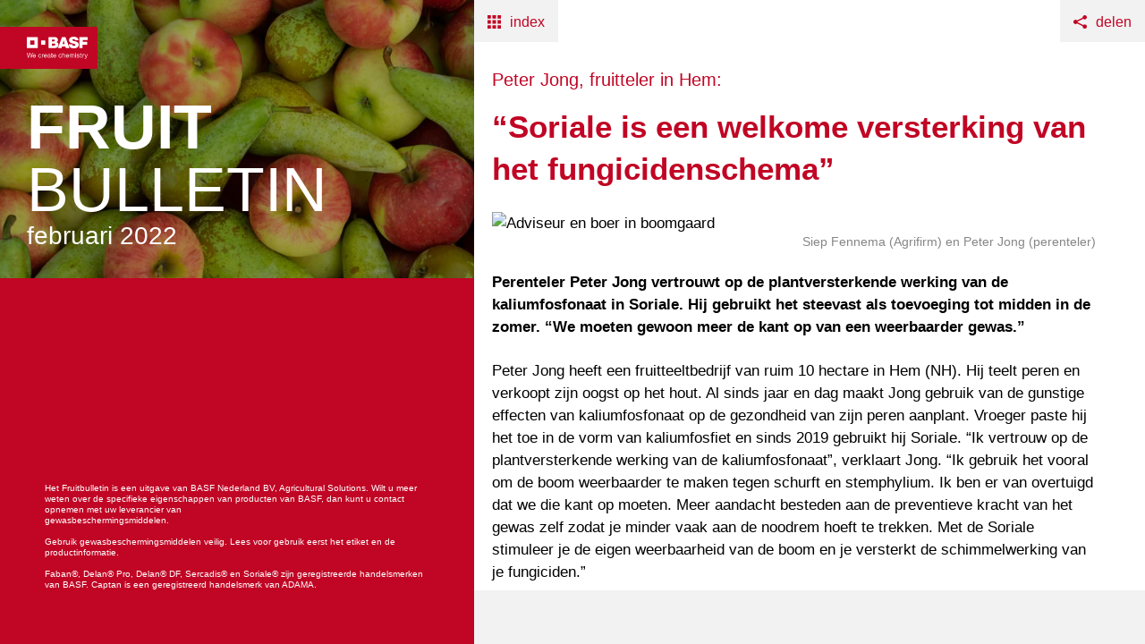

--- FILE ---
content_type: text/html; charset=UTF-8
request_url: https://basfbulletins.nl/bulletin/fruitbulletin-februari-2022/soriale-is-een-welkome-versterking-van-het-fungicidenschema
body_size: 8994
content:
<!doctype html>
<html lang="nl">
    <head>
        <meta charset="utf-8">
        <meta http-equiv="X-UA-Compatible" content="IE=edge">
        <meta name="viewport" content="width=device-width, initial-scale=1">
        <title>“Soriale is een welkome versterking van het fungicidenschema” | BASF Fruitbulletin februari 2022</title>
        <link rel="stylesheet" href="/css/site.css?id=14c7918e6facb361e71f6f4cd927afe9" media="screen">
        <link rel="stylesheet" href="/css/print.css?id=f2d69c81757656dd8aa47ae778eda68c" media="print">
        





<meta property="og:site_name" content="BASF bulletins">
<meta property="og:type" content="website">
<meta property="og:locale" content="nl_NL">


    <meta property="og:title" content="&ldquo;Soriale is een welkome versterking van het fungicidenschema&rdquo;">



    <meta property="og:description" content="Perenteler Peter Jong vertrouwt op de plantversterkende werking van de kaliumfosfonaat in Soriale. Hij gebruikt het steevast als toevoeging tot midden in de zomer. &ldquo;We moeten gewoon meer de kant op van een weerbaarder gewas.&rdquo;">




        <script src="https://cdn-eu.usefathom.com/script.js" data-site="OKZKEHGD" defer></script>
    </head>
    <body>
        <div>
            
<div class="bulletin" style="--bulletin-color: #C10524">
    <aside class="bulletin__sidebar" style="--bulletin-color: #C10524">
    <header>
        <div class="publicationteaser publicationteaser--bulletins" style="--bulletin-color: #C10524;">
    <div class="publicationteaser__content">
        <a href="/bulletin/fruitbulletin-februari-2022" class="publicationteaser__link">
            <div class="publicationteaser__logo__wrapper">
                <div class="publicationteaser__logo__placeholder">
                    <svg xmlns="http://www.w3.org/2000/svg" width="135" height="48.771" viewBox="0 0 135 48.771"><g transform="translate(-22.502 -21.765)"><path d="M35.437,59.595H59.62V35.4H35.437Zm16.742-7.444h-9.3v-9.3h9.3Z" transform="translate(-12.935 -12.915)" fill="#fff"/><rect width="9.301" height="9.304" transform="translate(54.126 29.932)" fill="#fff"/><path d="M111.6,35.4h13.473c4.946,0,7.2,3.3,7.2,6.313,0,2.171-.834,3.574-3.074,4.877,2.824,1.044,4.36,2.928,4.36,5.834,0,3.475-2.523,7.164-8.473,7.164h-13.5Zm7.357,18.727h4.876a2.338,2.338,0,0,0,2.518-2.341,2.1,2.1,0,0,0-2.271-2h-5.123Zm.018-9.2h3.918c1.791,0,2.505-.834,2.505-2.058a1.8,1.8,0,0,0-1.991-1.862h-4.432Z" transform="translate(-40.732 -12.915)" fill="#fff"/><path d="M153.145,35.4h7.79l8.872,24.16h-8l-1.171-3.618h-7.464l-.992,3.6h-7.936Zm3.578,7.17-2.055,8.068h4.4Z" transform="translate(-52.651 -12.915)" fill="#fff"/><path d="M196.036,42.173h7.428c0-4.1-3.085-7.909-10.406-7.909-8.031,0-10.518,4.434-10.518,7.678,0,5.232,6.4,6.623,6.6,6.686.956.3,4.929,1.366,5.921,1.721a2.256,2.256,0,0,1,1.681,1.915c0,1.412-1.681,2.09-3.082,2.09-.9,0-3.92-.3-3.92-3.5h-7.675c0,4.255,2.926,9.015,11.134,9.015,9.059,0,10.954-5.406,10.954-8.279a6.663,6.663,0,0,0-4.395-6.186c-1.843-.745-4.9-1.4-6.434-1.847-.774-.227-3.353-.749-3.353-2.323,0-2.016,3.324-1.756,2.838-1.756,1.5,0,3.228.845,3.228,2.7" transform="translate(-66.454 -12.499)" fill="#fff"/><path d="M218.815,35.4h18.541v6.384H226.224v4.256h9.927v6.1h-9.962v7.448h-7.41Z" transform="translate(-79.855 -12.912)" fill="#fff"/><path d="M45.1,98.592l-.008-.03-2.318-8.716H41.316l-2.354,8.746H38.87l-.007-.031-2.054-8.714H35.465l2.673,10.431h1.394l2.429-8.833h.091l.008.03,2.391,8.8h1.4l2.79-10.431H47.322l-2.134,8.746Z" transform="translate(-12.945 -32.775)" fill="#fff"/><path d="M62.325,95.6a3.321,3.321,0,0,0-1.062-1.054,3.1,3.1,0,0,0-1.664-.414,3.447,3.447,0,0,0-1.419.292,3.365,3.365,0,0,0-1.119.815,3.777,3.777,0,0,0-.736,1.238,4.566,4.566,0,0,0-.263,1.576,6.128,6.128,0,0,0,.255,1.593A3.479,3.479,0,0,0,57,100.9a3.069,3.069,0,0,0,1.112.814,3.886,3.886,0,0,0,1.565.293,3.438,3.438,0,0,0,2.125-.641,3,3,0,0,0,1.078-1.857H61.722a1.82,1.82,0,0,1-.678,1.112,2.215,2.215,0,0,1-1.327.375,2.637,2.637,0,0,1-1.091-.208,2.165,2.165,0,0,1-.765-.564,2.194,2.194,0,0,1-.434-.809,3.089,3.089,0,0,1-.121-.961v-.04H63A6.083,6.083,0,0,0,62.88,97a4.211,4.211,0,0,0-.554-1.4M57.3,97.388l0-.043A2.706,2.706,0,0,1,57.5,96.5a2.276,2.276,0,0,1,.451-.7,2.052,2.052,0,0,1,.682-.472,2.219,2.219,0,0,1,.892-.173,2.18,2.18,0,0,1,.876.173,2.212,2.212,0,0,1,.69.464,2.163,2.163,0,0,1,.464.7,2.635,2.635,0,0,1,.2.852l0,.043Z" transform="translate(-20.463 -34.339)" fill="#fff"/><path d="M78.818,100.995a2.117,2.117,0,0,1-1.036-.24,2.034,2.034,0,0,1-.7-.637,2.843,2.843,0,0,1-.4-.9,4.317,4.317,0,0,1-.126-1.04,5.308,5.308,0,0,1,.118-1.121,2.869,2.869,0,0,1,.4-.964,2.07,2.07,0,0,1,.742-.675,2.391,2.391,0,0,1,1.153-.255,1.788,1.788,0,0,1,1.917,1.517H82.1a2.934,2.934,0,0,0-.343-1.11,2.569,2.569,0,0,0-.7-.8,2.949,2.949,0,0,0-.987-.473,4.582,4.582,0,0,0-1.2-.154,3.645,3.645,0,0,0-1.557.314,3.121,3.121,0,0,0-1.111.858,3.687,3.687,0,0,0-.664,1.281,5.61,5.61,0,0,0-.218,1.587,5.089,5.089,0,0,0,.226,1.556,3.394,3.394,0,0,0,.67,1.215,2.951,2.951,0,0,0,1.1.785,3.934,3.934,0,0,0,1.522.276,3.282,3.282,0,0,0,2.276-.755,3.455,3.455,0,0,0,1.033-2.108h-1.2A2.234,2.234,0,0,1,80.3,100.5a2.1,2.1,0,0,1-1.477.5" transform="translate(-27.489 -34.339)" fill="#fff"/><path d="M90.773,94.54a3.444,3.444,0,0,0-1.158,1.353l-.011.022h-.041v-1.6h-1.1v7.53h1.171V98.5a5.3,5.3,0,0,1,.147-1.313,2.545,2.545,0,0,1,.479-.979,2.064,2.064,0,0,1,.87-.617,3.592,3.592,0,0,1,1.255-.21V94.133H92.3a2.714,2.714,0,0,0-1.531.408" transform="translate(-32.29 -34.339)" fill="#fff"/><path d="M101.112,95.6a3.321,3.321,0,0,0-1.062-1.054,3.1,3.1,0,0,0-1.664-.414,3.447,3.447,0,0,0-1.419.292,3.365,3.365,0,0,0-1.119.815,3.776,3.776,0,0,0-.735,1.238,4.551,4.551,0,0,0-.263,1.576,6.129,6.129,0,0,0,.255,1.593,3.49,3.49,0,0,0,.678,1.251,3.063,3.063,0,0,0,1.112.814,3.881,3.881,0,0,0,1.565.293,3.438,3.438,0,0,0,2.125-.641,3,3,0,0,0,1.079-1.857h-1.155a1.819,1.819,0,0,1-.678,1.112,2.215,2.215,0,0,1-1.327.375,2.639,2.639,0,0,1-1.091-.208,2.162,2.162,0,0,1-.764-.564,2.2,2.2,0,0,1-.435-.809,3.069,3.069,0,0,1-.12-.961v-.04h5.7A6.081,6.081,0,0,0,101.667,97a4.226,4.226,0,0,0-.555-1.4m-5.021,1.786,0-.043a2.67,2.67,0,0,1,.195-.844,2.263,2.263,0,0,1,.45-.7,2.055,2.055,0,0,1,.683-.472,2.214,2.214,0,0,1,.891-.173,2.175,2.175,0,0,1,.876.173,2.212,2.212,0,0,1,.69.464,2.175,2.175,0,0,1,.465.7,2.65,2.65,0,0,1,.2.852l0,.043Z" transform="translate(-34.62 -34.339)" fill="#fff"/><path d="M114.089,100.759a2.973,2.973,0,0,1-.051-.656V96.187a2.019,2.019,0,0,0-.246-1.055,1.722,1.722,0,0,0-.647-.626,2.672,2.672,0,0,0-.906-.3,6.151,6.151,0,0,0-2.216.058,2.933,2.933,0,0,0-1,.429,2.206,2.206,0,0,0-.694.772,2.653,2.653,0,0,0-.286,1.134h1.17a1.309,1.309,0,0,1,.592-1.136,2.718,2.718,0,0,1,1.344-.306,4.136,4.136,0,0,1,.6.044,1.661,1.661,0,0,1,.559.181,1.1,1.1,0,0,1,.411.4,1.3,1.3,0,0,1,.161.685.721.721,0,0,1-.22.567,1.386,1.386,0,0,1-.576.288,5.467,5.467,0,0,1-.822.151c-.3.032-.632.084-.975.152-.321.058-.638.133-.946.221a2.581,2.581,0,0,0-.812.384,1.9,1.9,0,0,0-.57.656,2.209,2.209,0,0,0-.217,1.041,2.186,2.186,0,0,0,.195.963,1.755,1.755,0,0,0,.533.646,2.163,2.163,0,0,0,.787.362,4.068,4.068,0,0,0,.961.108,3.956,3.956,0,0,0,1.465-.267,2.991,2.991,0,0,0,1.183-.878l.07-.087v.112a1.152,1.152,0,0,0,.274.861,1.038,1.038,0,0,0,.745.26,1.784,1.784,0,0,0,.859-.173v-.893a1.189,1.189,0,0,1-.343.058c-.218,0-.347-.078-.386-.237m-1.223-1.523a1.472,1.472,0,0,1-.135.582,1.748,1.748,0,0,1-.422.573,2.276,2.276,0,0,1-.733.434A3.047,3.047,0,0,1,110.5,101a2.593,2.593,0,0,1-.56-.059,1.377,1.377,0,0,1-.485-.2,1.029,1.029,0,0,1-.467-.9,1.216,1.216,0,0,1,.222-.767,1.409,1.409,0,0,1,.568-.431,3.1,3.1,0,0,1,.775-.217c.269-.043.554-.081.847-.118s.549-.079.8-.131a1.552,1.552,0,0,0,.6-.25l.064-.05Z" transform="translate(-39.327 -34.34)" fill="#fff"/><path d="M133.461,95.6a3.317,3.317,0,0,0-1.062-1.054,3.1,3.1,0,0,0-1.664-.414,3.445,3.445,0,0,0-1.419.292,3.354,3.354,0,0,0-1.12.815,3.765,3.765,0,0,0-.735,1.238,4.581,4.581,0,0,0-.262,1.576,6.084,6.084,0,0,0,.255,1.593,3.472,3.472,0,0,0,.677,1.251,3.1,3.1,0,0,0,1.112.814,3.886,3.886,0,0,0,1.565.293,3.433,3.433,0,0,0,2.124-.641,3,3,0,0,0,1.079-1.857h-1.154a1.821,1.821,0,0,1-.679,1.112,2.211,2.211,0,0,1-1.326.375,2.644,2.644,0,0,1-1.092-.208,2.162,2.162,0,0,1-.764-.564,2.193,2.193,0,0,1-.435-.809,3.075,3.075,0,0,1-.119-.961v-.04h5.7A6.085,6.085,0,0,0,134.014,97a4.233,4.233,0,0,0-.553-1.4m-4.995,1.786,0-.043a2.6,2.6,0,0,1,.195-.844,2.215,2.215,0,0,1,.449-.7,2.062,2.062,0,0,1,.683-.472,2.221,2.221,0,0,1,.892-.173,2.165,2.165,0,0,1,2.031,1.335,2.63,2.63,0,0,1,.2.852l0,.043Z" transform="translate(-46.428 -34.339)" fill="#fff"/><path d="M149.98,100.995a2.112,2.112,0,0,1-1.035-.24,2.038,2.038,0,0,1-.7-.637,2.819,2.819,0,0,1-.4-.9,4.3,4.3,0,0,1-.126-1.04,5.244,5.244,0,0,1,.119-1.121,2.852,2.852,0,0,1,.395-.963,2.089,2.089,0,0,1,.743-.676,2.387,2.387,0,0,1,1.153-.255,1.788,1.788,0,0,1,1.916,1.517h1.218a2.971,2.971,0,0,0-.344-1.111,2.573,2.573,0,0,0-.7-.8,2.987,2.987,0,0,0-.988-.473,4.59,4.59,0,0,0-1.2-.154,3.643,3.643,0,0,0-1.557.314,3.11,3.11,0,0,0-1.111.858,3.687,3.687,0,0,0-.664,1.281,5.643,5.643,0,0,0-.218,1.587,5.1,5.1,0,0,0,.226,1.556,3.4,3.4,0,0,0,.669,1.215,2.966,2.966,0,0,0,1.1.785,3.944,3.944,0,0,0,1.521.276,3.281,3.281,0,0,0,2.278-.755,3.447,3.447,0,0,0,1.031-2.108h-1.2a2.221,2.221,0,0,1-.649,1.357,2.093,2.093,0,0,1-1.477.5" transform="translate(-53.463 -34.339)" fill="#fff"/><path d="M165.348,93.338a2.012,2.012,0,0,0-.794-.564,3.285,3.285,0,0,0-1.236-.2,3.5,3.5,0,0,0-.692.074,3.02,3.02,0,0,0-.683.226,2.3,2.3,0,0,0-.585.391,1.713,1.713,0,0,0-.444.582l-.01.025h-.056v-4.02h-1.171v10.431h1.171V96.021a3.143,3.143,0,0,1,.142-.963,2.217,2.217,0,0,1,.428-.772,1.915,1.915,0,0,1,.713-.512,2.6,2.6,0,0,1,1.009-.179,1.581,1.581,0,0,1,1.162.424,1.555,1.555,0,0,1,.423,1.148v5.112H165.9V95.314a4.7,4.7,0,0,0-.124-1.117,2.091,2.091,0,0,0-.426-.859" transform="translate(-58.283 -32.776)" fill="#fff"/><path d="M178.24,95.6a3.307,3.307,0,0,0-1.061-1.054,3.107,3.107,0,0,0-1.664-.414,3.45,3.45,0,0,0-1.419.292,3.365,3.365,0,0,0-1.12.815,3.8,3.8,0,0,0-.735,1.238,4.564,4.564,0,0,0-.262,1.576,6.107,6.107,0,0,0,.255,1.593,3.481,3.481,0,0,0,.678,1.251,3.081,3.081,0,0,0,1.111.814,3.888,3.888,0,0,0,1.565.293,3.439,3.439,0,0,0,2.125-.641,3,3,0,0,0,1.078-1.857h-1.154a1.814,1.814,0,0,1-.678,1.112,2.214,2.214,0,0,1-1.326.375,2.642,2.642,0,0,1-1.092-.208,2.134,2.134,0,0,1-1.2-1.373,3.033,3.033,0,0,1-.119-.961v-.04h5.7A6.042,6.042,0,0,0,178.793,97a4.233,4.233,0,0,0-.553-1.4m-5.021,1.786,0-.043a2.654,2.654,0,0,1,.194-.844,2.24,2.24,0,0,1,.45-.7,2.065,2.065,0,0,1,.683-.472,2.2,2.2,0,0,1,.891-.173,2.168,2.168,0,0,1,.876.173,2.156,2.156,0,0,1,1.156,1.161,2.668,2.668,0,0,1,.2.852l0,.043Z" transform="translate(-62.772 -34.339)" fill="#fff"/><path d="M195.185,94.642a2.118,2.118,0,0,0-.78-.384,4.006,4.006,0,0,0-1.027-.124,2.825,2.825,0,0,0-1.357.334,2.645,2.645,0,0,0-.993.942l-.046.074-.027-.081a1.618,1.618,0,0,0-.789-.978,2.745,2.745,0,0,0-1.263-.29,2.813,2.813,0,0,0-2.468,1.278l-.012.018h-.046V94.311h-1.1v7.531h1.172v-4.7a1.845,1.845,0,0,1,.112-.563,2.193,2.193,0,0,1,.359-.653,2.152,2.152,0,0,1,.646-.541,1.909,1.909,0,0,1,.954-.226,1.72,1.72,0,0,1,.716.13,1.086,1.086,0,0,1,.45.367,1.469,1.469,0,0,1,.234.551,3.287,3.287,0,0,1,.067.686v4.95h1.172v-4.7A1.954,1.954,0,0,1,191.7,95.7a2.016,2.016,0,0,1,1.487-.542,1.855,1.855,0,0,1,.759.135,1.152,1.152,0,0,1,.465.375,1.409,1.409,0,0,1,.227.553,3.6,3.6,0,0,1,.06.67v4.95h1.171V96.3a2.481,2.481,0,0,0-.181-.993,1.751,1.751,0,0,0-.5-.668" transform="translate(-67.627 -34.339)" fill="#fff"/><path d="M206.353,91.3h-1.17V89.847h1.17Zm0,1.45h-1.17v7.53h1.17Z" transform="translate(-74.892 -32.776)" fill="#fff"/><path d="M214.971,101.51a2.218,2.218,0,0,0,.737-.724,2.09,2.09,0,0,0,.281-1.127,1.77,1.77,0,0,0-.208-.891,1.863,1.863,0,0,0-.549-.6,2.937,2.937,0,0,0-.784-.386,8.909,8.909,0,0,0-.916-.249c-.295-.069-.588-.135-.883-.2a5.287,5.287,0,0,1-.8-.237,1.912,1.912,0,0,1-.593-.361.748.748,0,0,1-.241-.568.788.788,0,0,1,.156-.5,1.074,1.074,0,0,1,.4-.3,1.936,1.936,0,0,1,.533-.158,3.192,3.192,0,0,1,1.192.024,1.911,1.911,0,0,1,.563.216,1.3,1.3,0,0,1,.426.4,1.333,1.333,0,0,1,.195.595h1.17a2.713,2.713,0,0,0-.286-1.1,1.945,1.945,0,0,0-.655-.72,2.721,2.721,0,0,0-.951-.379,6.061,6.061,0,0,0-1.184-.11,4.216,4.216,0,0,0-1,.124,3.046,3.046,0,0,0-.9.379,2.107,2.107,0,0,0-.65.657,1.789,1.789,0,0,0-.251.965,1.627,1.627,0,0,0,.358,1.121,2.408,2.408,0,0,0,.906.631,6.188,6.188,0,0,0,1.192.351c.427.082.831.176,1.2.28a3.129,3.129,0,0,1,.932.41.875.875,0,0,1,.385.769.963.963,0,0,1-.185.607,1.147,1.147,0,0,1-.464.358,2.32,2.32,0,0,1-.606.165,4.069,4.069,0,0,1-1.375-.03,2.127,2.127,0,0,1-.66-.248,1.381,1.381,0,0,1-.478-.469,1.444,1.444,0,0,1-.2-.681H209.61a2.691,2.691,0,0,0,.287,1.141,2.155,2.155,0,0,0,.695.781,2.929,2.929,0,0,0,1,.427,5.717,5.717,0,0,0,2.346.022,3.076,3.076,0,0,0,1.033-.384" transform="translate(-76.508 -34.34)" fill="#fff"/><path d="M223.258,90.822h-1.172V93.1h-1.249v1.023h1.249v4.885a2.873,2.873,0,0,0,.1.841,1,1,0,0,0,.305.481,1.172,1.172,0,0,0,.54.234,4.376,4.376,0,0,0,.824.065h.917V99.611h-.533a4.7,4.7,0,0,1-.484-.021.665.665,0,0,1-.305-.1.4.4,0,0,1-.155-.227,1.4,1.4,0,0,1-.038-.365V94.127h1.561V93.1h-1.561Z" transform="translate(-80.606 -33.131)" fill="#fff"/><path d="M122.054,90.822h-1.172V93.1h-1.249v1.023h1.249v4.885a2.851,2.851,0,0,0,.1.841,1,1,0,0,0,.3.481,1.175,1.175,0,0,0,.54.234,4.376,4.376,0,0,0,.824.065h.918V99.611h-.535a4.7,4.7,0,0,1-.483-.021.671.671,0,0,1-.306-.1.4.4,0,0,1-.154-.227,1.381,1.381,0,0,1-.037-.365V94.127h1.561V93.1h-1.561Z" transform="translate(-43.666 -33.131)" fill="#fff"/><path d="M231.023,96.037l-.011.021h-.041V94.363h-1.1v7.531h1.171V98.639a5.256,5.256,0,0,1,.149-1.312,2.565,2.565,0,0,1,.478-.979,2.075,2.075,0,0,1,.871-.616,3.574,3.574,0,0,1,1.255-.209V94.277a2.768,2.768,0,0,0-1.615.407,3.461,3.461,0,0,0-1.158,1.354" transform="translate(-83.904 -34.391)" fill="#fff"/><path d="M240.258,103.91a7.976,7.976,0,0,0,.431-.939l3.291-8.557h-1.237l-2.135,6.228h-.086l-.01-.028-2.214-6.2h-1.324l3,7.528-.006.014-.516,1.28a1.5,1.5,0,0,1-.424.532,1.034,1.034,0,0,1-.643.185,1.29,1.29,0,0,1-.39-.061c-.1-.032-.2-.067-.306-.1v1.065a1.979,1.979,0,0,0,.392.093,3.469,3.469,0,0,0,.436.028,2.194,2.194,0,0,0,.722-.107,1.583,1.583,0,0,0,.553-.345,2.578,2.578,0,0,0,.464-.616" transform="translate(-86.496 -34.442)" fill="#fff"/></g></svg>
                </div>
            </div>
            <h2 class="publicationteaser__title"><span>Fruit</span>bulletin</h2>
            <p class="publicationteaser__edition">februari 2022</p>
        </a>
    </div>
    <div class="publicationteaser__bg">
        
        <picture>
            <source srcset="/img/asset/bWVkaWEvZnJ1aXRidWxsZXRpbi0yMDIzL2NvdmVyL2hlYWRlci1mcnVpdC5qcGc/header-fruit.jpg?p=bulletin__intro&fm=webp&s=975613220507e9c6405d6de34d440bc8 1x, /img/asset/bWVkaWEvZnJ1aXRidWxsZXRpbi0yMDIzL2NvdmVyL2hlYWRlci1mcnVpdC5qcGc/header-fruit.jpg?p=bulletin__intro--dpr2&fm=webp&s=e19fb592fa37a7c51d3b138a6539bca9 2x" type="image/webp">
            <source srcset="/img/asset/bWVkaWEvZnJ1aXRidWxsZXRpbi0yMDIzL2NvdmVyL2hlYWRlci1mcnVpdC5qcGc/header-fruit.jpg?p=bulletin__intro&fm=jpg&s=c6428030663f49af85ed7362f7bc8adc 1x, /img/asset/bWVkaWEvZnJ1aXRidWxsZXRpbi0yMDIzL2NvdmVyL2hlYWRlci1mcnVpdC5qcGc/header-fruit.jpg?p=bulletin__intro--dpr2&fm=jpg&s=e3b84828021988ca980ee491c0d8fea9 2x" type="image/jpg">
            <img style="object-fit: cover; object-position: 53% 19%;" src="/img/asset/bWVkaWEvZnJ1aXRidWxsZXRpbi0yMDIzL2NvdmVyL2hlYWRlci1mcnVpdC5qcGc/header-fruit.jpg?p=bulletin__intro&s=5188792a59adab9cea0534c673cb6892" alt="">
        </picture>
        
    </div>
</div>

        
    </header>
    <section>
        <div class="bulletin__legal bulletin__legal--desktop">
            <p>Het Fruitbulletin is een uitgave van BASF Nederland BV, Agricultural Solutions. Wilt u meer weten over de specifieke eigenschappen van producten van BASF, dan kunt u contact opnemen met uw leverancier van<br />
gewasbeschermingsmiddelen.<br />
<br />
Gebruik gewasbeschermingsmiddelen veilig. Lees voor gebruik eerst het etiket en de productinformatie.<br />
<br />
Faban®, Delan® Pro, Delan® DF, Sercadis® en Soriale® zijn geregistreerde handelsmerken van BASF. Captan is een geregistreerd handelsmerk van ADAMA.</p>
        </div>
    </section>
</aside>

    <section class="content">
        <div class="topbar">
    
    <a href="/bulletin/fruitbulletin-februari-2022" class="topbutton topbutton--index"><svg xmlns="http://www.w3.org/2000/svg" width="15.102" height="15.102" viewBox="0 0 15.102 15.102"><path d="M0,0V3.775H3.775V0ZM5.663,0V3.775H9.439V0Zm5.663,0V3.775H15.1V0ZM0,5.663V9.439H3.775V5.663Zm5.663,0V9.439H9.439V5.663Zm5.663,0V9.439H15.1V5.663ZM0,11.326V15.1H3.775V11.326Zm5.663,0V15.1H9.439V11.326Zm5.663,0V15.1H15.1V11.326Z"/></svg>Index</a>
    
    <div class="shareblock">
        <button class="topbutton topbutton--share"><svg xmlns="http://www.w3.org/2000/svg" width="15" height="15" viewBox="0 0 15 15"><path d="M15.227,12.241a2.336,2.336,0,0,0-1.685.715L7.229,9.8a2.345,2.345,0,0,0,0-.742L13.542,5.9a2.343,2.343,0,1,0-.659-1.628,2.36,2.36,0,0,0,.03.371L6.6,7.8a2.344,2.344,0,1,0,0,3.257l6.314,3.157a2.344,2.344,0,1,0,2.314-1.973Z" transform="translate(-2.571 -1.928)"/></svg>Delen</button>
        <div class="sharelist">
            <a href="https://www.facebook.com/sharer/sharer.php?u=https%3A//basfbulletins.nl/bulletin/fruitbulletin-februari-2022/soriale-is-een-welkome-versterking-van-het-fungicidenschema" target="_blank" rel="noopener noreferrer" class="sharebutton sharebutton--facebook">Facebook</a>
            <a href="https://twitter.com/intent/tweet?url=https%3A//basfbulletins.nl/bulletin/fruitbulletin-februari-2022/soriale-is-een-welkome-versterking-van-het-fungicidenschema&text=%E2%80%9CSoriale+is+een+welkome+versterking+van+het+fungicidenschema%E2%80%9D+%7C+BASF+Fruitbulletin+februari+2022" target="_blank" rel="noopener noreferrer" class="sharebutton sharebutton--twitter">Twitter</a>
            <a href="https://www.linkedin.com/shareArticle?mini=true&url=https%3A//basfbulletins.nl/bulletin/fruitbulletin-februari-2022/soriale-is-een-welkome-versterking-van-het-fungicidenschema&title=%E2%80%9CSoriale+is+een+welkome+versterking+van+het+fungicidenschema%E2%80%9D+%7C+BASF+Fruitbulletin+februari+2022" target="_blank" rel="noopener noreferrer" class="sharebutton sharebutton--linkedin">LinkedIn</a>
            <a href="whatsapp://send?text=%E2%80%9CSoriale+is+een+welkome+versterking+van+het+fungicidenschema%E2%80%9D+%7C+BASF+Fruitbulletin+februari+2022%20https%3A//basfbulletins.nl/bulletin/fruitbulletin-februari-2022/soriale-is-een-welkome-versterking-van-het-fungicidenschema" target="_blank" rel="noopener noreferrer" class="sharebutton sharebutton--whatsapp">Whatsapp</a>
        </div>
    </div>
</div>

        <article class="article">
            
                <p class="article__title_top">Peter Jong, fruitteler in Hem:</p>
                <h1 class="article__title">“Soriale is een welkome versterking van het fungicidenschema”</h1>
                <div class="article__content">
                    
                        
                        <figure class="article_teaser__figure">
                            <picture class="article_teaser__image">
                                <source srcset="/img/asset/bWVkaWEvZnJ1aXRidWxsZXRpbi0yMDIyL2ludHJvL3BldGVyLWpvbmcuanBn/peter-jong.jpg?p=article__teaser&fm=webp&s=09077da693269582cede3ba0839c44d1 1x, /img/asset/bWVkaWEvZnJ1aXRidWxsZXRpbi0yMDIyL2ludHJvL3BldGVyLWpvbmcuanBn/peter-jong.jpg?p=article__teaser--dpr2&fm=webp&s=3a71578de77b3cf8da6632cae8c64a5e 2x" type="image/webp">
                                <source srcset="/img/asset/bWVkaWEvZnJ1aXRidWxsZXRpbi0yMDIyL2ludHJvL3BldGVyLWpvbmcuanBn/peter-jong.jpg?p=article__teaser&fm=jpg&s=6090a570b46d400de4525c0ed0d35d2e 1x, /img/asset/bWVkaWEvZnJ1aXRidWxsZXRpbi0yMDIyL2ludHJvL3BldGVyLWpvbmcuanBn/peter-jong.jpg?p=article__teaser--dpr2&fm=jpg&s=b91c0522ddc1cdbef09c1f328fa8fece 2x" type="image/jpg">
                                <img loading="eager" src="/img/asset/bWVkaWEvZnJ1aXRidWxsZXRpbi0yMDIyL2ludHJvL3BldGVyLWpvbmcuanBn/peter-jong.jpg?p=article__teaser&s=d45da395c6fcf08c33c73ed9cca4d8ed" alt="Adviseur en boer in boomgaard">
                            </picture>
                            
                            <figcaption>Siep Fennema (Agrifirm) en Peter Jong (perenteler)</figcaption>
                            
                        </figure>
                        
                    
                    
                        
                        
                        
                            <p><strong>Perenteler Peter Jong vertrouwt op de plantversterkende werking van de kaliumfosfonaat in Soriale. Hij gebruikt het steevast als toevoeging tot midden in de zomer. “We moeten gewoon meer de kant op van een weerbaarder gewas.”</strong></p><p>Peter Jong heeft een fruitteeltbedrijf van ruim 10 hectare in Hem (NH). Hij teelt peren en verkoopt zijn oogst op het hout. Al sinds jaar en dag maakt Jong gebruik van de gunstige effecten van kaliumfosfonaat op de gezondheid van zijn peren aanplant. Vroeger paste hij het toe in de vorm van kaliumfosfiet en sinds 2019 gebruikt hij Soriale. “Ik vertrouw op de plantversterkende werking van de kaliumfosfonaat”, verklaart Jong. “Ik gebruik het vooral om de boom weerbaarder te maken tegen schurft en stemphylium. Ik ben er van overtuigd dat we die kant op moeten. Meer aandacht besteden aan de preventieve kracht van het gewas zelf zodat je minder vaak aan de noodrem hoeft te trekken. Met de Soriale stimuleer je de eigen weerbaarheid van de boom en je versterkt de schimmelwerking van je fungiciden.”</p><h2>Extra veiligheid</h2><p>Jong’s adviseur Siep Fennema van Agrifirm, eveneens aanwezig bij het interview, onderschrijft de denklijn van Jong. “Het voordeel van Soriale is dat het in de breedte een weerbaarheid verhogend effect heeft.” Ik schat dat zeker 80% van mijn klanten het één of meerdere keren per seizoen gebruikt in de vorm van Soriale of Delan Pro. Men is in deze regio nogal huiverig voor zwartvruchtrot; daarom adviseer ik altijd om Soriale toe te voegen. En als je verzwakte knoppen hebt door perenbladvlo geeft de kaliumfosfonaat ook een beetje extra ondersteuning.” Jong zelf begint al met Soriale voor de bloei en gaat daar mee door tot ca. half juli. Hij voegt het om de 14 dagen bij in zijn spuitschema met afwisselend Delan DF of een ander bedekkingsfungicide. In de zomerperiode gebruikt Jong Soriale ook wel eens solo, als het wat minder spannend is met de schimmelinfecties. Hij mikt dan op de plantversterkende werking en de knopzekerheid voor het volgende jaar. De systemische werking van Soriale is voor Jong geen hoofdzaak maar hij ziet het wel als een soort extra veiligheid. “Als je een keer langere tijd niet de boomgaard in kunt, bijvoorbeeld door nattigheid, heb je toch bescherming.” Dat Soriale bij frequent gebruik in een schema zorgt voor een hoger percentage gezonde knoppen is mooi meegenomen volgens de fruitteler. “Het helpt om de productie veilig te stellen’, bevestigt Fennema. Dat zomerschema’s met Soriale leiden tot een lagere schurftdruk in het volgende jaar is voor Jong geen zwaarwegend argument. “Ik heb de schurft altijd al goed onder controle”, lacht hij.</p><h2>Schema sterker</h2><p>Ook in 2022 krijgt Soriale bij Jong zijn vaste plek tot in de zomer. “Het is gewoon een welkome aanvulling die mijn fungicidenschema sterker maakt”, stelt de fruitteler. “En mede dankzij de betere boomgezondheid heeft Soriale voor mij een goede prijs-prestatieverhouding.” Fennema is het met hem eens: “Als je ziet wat de Soriale bijdraagt, zijn er wel betere manieren om te bezuinigen.”</p>
                        
                    
                        
                            <div class="bard__textblock in_bulletin_color" >
    
    
        
            <h2>Testen groene chemie</h2><p>Soriale heeft ook een plek in de activiteiten van het expertiseplatform fruit en boomteelt van Agrifirm. Doel van dit platform is om plantweerbaarheidsproducten te testen in een jaarrond schema al of niet afgewisseld of toevoegen aan een chemisch product. Dit om te kunnen voldoen aan toekomstige eisen met behoud van een goede boterham voor de teler. Ook BASF participeert in dit platform.</p>
        
        
        
        
    
        
        
        
            <a class="cta" href="https://www.agro.basf.nl/nl/Producten/Product-informatie/Fungicide/Soriale%C2%AE.html" target="_blank" rel="noopener">Bekijk de productpagina van Soriale</a>
        
        
    
        
            <h3><br><br>5 goede redenen voor kaliumfosfonaat</h3><ol start="1"><li><p>Versterkt het schema</p></li><li><p>Systemische werking</p></li><li><p>Weerstand verhogend</p></li><li><p>Bacterie werking</p></li><li><p>Vermindert schurftdruk</p></li></ol>
        
        
        
        
    
</div>

                        
                        
                        
                    
                        
                            <div class="bard__textblock " >
    
    
        
            <h2>Vragen?</h2><p>Neem contact met ons op!</p><p>Mail naar<a href="mailto:agro-nl@basf.com"> agro-nl@basf.com</a> of gebruik onderstaand contactformulier.</p>
        
        
        
        
    
        
        
        
        
            <form method="POST" action="https://basfbulletins.nl/!/forms/contact" id="form-contact" class="dynamicform"><input type="hidden" name="_token" value="038OGMQ59U3eW54Uya8xFpGNhx9nCfwhqNW7VxzO" autocomplete="off"><input type="hidden" name="_redirect" value="/bulletin/fruitbulletin-februari-2022/soriale-is-een-welkome-versterking-van-het-fungicidenschema#form-contact" />
<input type="hidden" name="_error_redirect" value="/bulletin/fruitbulletin-februari-2022/soriale-is-een-welkome-versterking-van-het-fungicidenschema#form-contact" />
    
        
        <input type="text" class="text" name="faxnumber">
        
            <div class="dynamicform__row">
                <label>Naam</label>
                <div><input
    id="contact-form-name-field"
    type="text"
    name="name"
    value=""
    
    
    
    
    required
    
></div>
                
            </div>
        
            <div class="dynamicform__row">
                <label>E-mailadres</label>
                <div><input
    id="contact-form-emailaddress-field"
    type="email"
    name="emailaddress"
    value=""
    
    
    
    
    required
    
></div>
                
            </div>
        
            <div class="dynamicform__row">
                <label>Telefoonnummer</label>
                <div><input
    id="contact-form-telephonenumber-field"
    type="text"
    name="telephonenumber"
    value=""
    
    
    
    
    
    
></div>
                
            </div>
        
            <div class="dynamicform__row">
                <label>Bericht</label>
                <div><textarea
    id="contact-form-content-field"
    name="content"
    rows="5"
    
    
    
    required
    
></textarea></div>
                
            </div>
        

        <div class="dynamicform__row">
            <div></div>
            <div><button type="submit">Verzenden</button></div>
        </div>
    
</form>

        
    
        
            <p></p>
        
        
        
        
    
</div>

                        
                        
                        
                    
                        
                        
                        
                            <p></p>
                        
                    
                </div>
            
        </article>
        <ul class="neighbours">
            <li class="neighbours__previous">
            
                <a href="https://basfbulletins.nl/bulletin/fruitbulletin-februari-2022/we-gaan-sercadis-echt-nodig-hebben" class="neighbours__link neighbours__link--previous"><svg xmlns="http://www.w3.org/2000/svg" width="19" height="19.828" viewBox="0 0 19 19.828"><g transform="translate(-6.5 -6.086)"><path d="M24.5,18H7.5" transform="translate(0 -2)" fill="none" stroke="#00783d" stroke-linecap="round" stroke-linejoin="round" stroke-width="2"/><path d="M16,24.5,7.5,16,16,7.5" fill="none" stroke="#00783d" stroke-linecap="round" stroke-linejoin="round" stroke-width="2"/></g></svg>“We gaan Sercadis echt nodig hebben”</a>
            
            </li>
            <li class="neighbours__next">
            
            </li>
        </ul>
    </section>
    <div class="bulletin__legal bulletin__legal--mobile">
    <p>Het Fruitbulletin is een uitgave van BASF Nederland BV, Agricultural Solutions. Wilt u meer weten over de specifieke eigenschappen van producten van BASF, dan kunt u contact opnemen met uw leverancier van<br />
gewasbeschermingsmiddelen.<br />
<br />
Gebruik gewasbeschermingsmiddelen veilig. Lees voor gebruik eerst het etiket en de productinformatie.<br />
<br />
Faban®, Delan® Pro, Delan® DF, Sercadis® en Soriale® zijn geregistreerde handelsmerken van BASF. Captan is een geregistreerd handelsmerk van ADAMA.</p>
</div>

</div>

        </div>
        <script src="/js/site.js?id=fe6f1af311a25fc594f33545eb0738fb"></script>
    </body>
</html>


--- FILE ---
content_type: text/css
request_url: https://basfbulletins.nl/css/site.css?id=14c7918e6facb361e71f6f4cd927afe9
body_size: 3286
content:
@import url(https://cdn.fonts.net/t/1.css?apiType=css&projectid=241c3f5d-a343-4ae6-8747-c49cdaee3b1f);
/*! normalize.css v4.1.1 | MIT License | github.com/necolas/normalize.css */html{-ms-text-size-adjust:100%;-webkit-text-size-adjust:100%;font-family:sans-serif}body{margin:0}article,aside,details,figcaption,figure,footer,header,main,menu,nav,section,summary{display:block}audio,canvas,progress,video{display:inline-block}audio:not([controls]){display:none;height:0}progress{vertical-align:baseline}[hidden],template{display:none}a{-webkit-text-decoration-skip:objects;background-color:transparent}a:active,a:hover{outline-width:0}abbr[title]{border-bottom:none;text-decoration:underline;-webkit-text-decoration:underline dotted;text-decoration:underline dotted}b,strong{font-weight:inherit;font-weight:bolder}dfn{font-style:italic}h1{font-size:2em;margin:.67em 0}mark{background-color:#ff0;color:#000}small{font-size:80%}sub,sup{font-size:75%;line-height:0;position:relative;vertical-align:baseline}sub{bottom:-.25em}sup{top:-.5em}img{border-style:none}svg:not(:root){overflow:hidden}code,kbd,pre,samp{font-family:monospace,monospace;font-size:1em}figure{margin:1em 40px}hr{box-sizing:content-box;height:0;overflow:visible}button,input,select,textarea{font:inherit;margin:0}optgroup{font-weight:700}button,input{overflow:visible}button,select{text-transform:none}[type=reset],[type=submit],button,html [type=button]{-webkit-appearance:button}[type=button]::-moz-focus-inner,[type=reset]::-moz-focus-inner,[type=submit]::-moz-focus-inner,button::-moz-focus-inner{border-style:none;padding:0}[type=button]:-moz-focusring,[type=reset]:-moz-focusring,[type=submit]:-moz-focusring,button:-moz-focusring{outline:1px dotted ButtonText}fieldset{border:1px solid silver;margin:0 2px;padding:.35em .625em .75em}legend{box-sizing:border-box;color:inherit;display:table;max-width:100%;padding:0;white-space:normal}textarea{overflow:auto}[type=checkbox],[type=radio]{box-sizing:border-box;padding:0}[type=number]::-webkit-inner-spin-button,[type=number]::-webkit-outer-spin-button{height:auto}[type=search]{-webkit-appearance:textfield;outline-offset:-2px}[type=search]::-webkit-search-cancel-button,[type=search]::-webkit-search-decoration{-webkit-appearance:none}::-webkit-input-placeholder{color:inherit;opacity:.54}::-webkit-file-upload-button{-webkit-appearance:button;font:inherit}:root{--font-weight-light:300;--font-weight-regular:400;--font-weight-bold:700;--font-family:"NeueHelvetica",Helvetica Neue,Helvetica,Arial,sans-serif}html{-webkit-font-smoothing:antialiased;-moz-osx-font-smoothing:grayscale;font-smoothing:antialiased;box-sizing:border-box;font-size:62.5%}body{font-family:var(--font-family);font-size:1.7rem;line-height:2.5rem}img{height:auto;max-width:100%}@font-face{font-display:swap;font-family:NeueHelvetica;font-stretch:normal;font-style:normal;src:url(/fonts/NeueHelvetica55Roman_normal_normal_subset1.woff2?fcf2118e16a83631c23ceb9adbb97beb) format("woff2"),url(/fonts/NeueHelvetica55Roman_normal_normal_subset1.woff?94de153855d3d99e699001cbe2e1085d) format("woff");unicode-range:u+0020-007e,u+00a1-017e,u+01e6-01e7,u+0440,u+2013,u+2018-201a,u+201c-201e,u+2020-2022,u+2026,u+2032-2033,u+2039-203a,u+20a1,u+20a4,u+20a6-20a7,u+20a9-20ac,u+20b4-20b5,u+20b8-20ba,u+2122}@font-face{font-display:swap;font-family:NeueHelvetica;font-stretch:normal;font-style:normal;font-weight:300;src:url(/fonts/NeueHelvetica45Light_normal_normal_subset1.woff2?0f2ce3bdf38cd6712f79f146514cad1c) format("woff2"),url(/fonts/NeueHelvetica45Light_normal_normal_subset1.woff?d847d3afb1d631e1fdae327d8c9521ec) format("woff");unicode-range:u+0020-007e,u+00a1-017e,u+01e6-01e7,u+0440,u+2013,u+2018-201a,u+201c-201e,u+2020-2022,u+2026,u+2032-2033,u+2039-203a,u+20a1,u+20a4,u+20a6-20a7,u+20a9-20ac,u+20b4-20b5,u+20b8-20ba,u+2122}@font-face{font-display:swap;font-family:NeueHelvetica;font-stretch:normal;font-style:normal;font-weight:700;src:url(/fonts/NeueHelvetica75Bold_normal_normal_subset1.woff2?7dbc77b68a4e02709d77f6424c1eb77d) format("woff2"),url(/fonts/NeueHelvetica75Bold_normal_normal_subset1.woff?364bedf832a064ce64dd2ea5816ccda3) format("woff");unicode-range:u+0020-007e,u+00a1-017e,u+01e6-01e7,u+0440,u+2013,u+2018-201a,u+201c-201e,u+2020-2022,u+2026,u+2032-2033,u+2039-203a,u+20a1,u+20a4,u+20a6-20a7,u+20a9-20ac,u+20b4-20b5,u+20b8-20ba,u+2122}.publicationteasers{grid-gap:20px;display:grid;grid-template-columns:minmax(300px,705px)}@media (min-width:700px){.publicationteasers{grid-gap:50px;grid-template-columns:repeat(2,minmax(300px,705px))}}.publicationteasers>*{min-height:280px}.publicationteaser{container:publicationteaser/inline-size;position:relative;width:100%}.publicationteaser__link{box-sizing:border-box;display:grid;height:100%;padding:30px;text-decoration:none}@container publicationteaser (min-width: 450px){.publicationteaser__link{padding:30px 50px 50px}}.publicationteaser__logo__placeholder{background-color:var(--bulletin-color,#a9a9a9);display:inline-block;margin-left:-30px;padding:11px 11.5px 4.75px 30px}.publicationteaser__logo__placeholder svg{height:24.5px;width:67.5px}@container publicationteaser (min-width: 450px){.publicationteaser__logo__placeholder{margin-left:-50px;padding:22px 23px 19px 50px}.publicationteaser__logo__placeholder svg{height:49px;width:135px}}.publicationteaser__content{height:100%;position:relative;z-index:2}.publicationteaser__bg{background-size:cover;bottom:0;left:0;overflow:hidden;position:absolute;right:0;top:0}.publicationteaser__bg:after{background-color:rgba(0,0,0,.3);bottom:0;content:"";left:0;position:absolute;right:0;top:0;transition:background-color .3s ease}.publicationteaser__bg picture,.publicationteaser__bg picture img{height:100%;-o-object-fit:cover;object-fit:cover;width:100%}.publicationteasers .publicationteaser:hover .publicationteaser__bg:after{background-color:rgba(0,0,0,.5)}.publicationteaser__title{align-self:end;color:#fff;font-size:7rem;font-size:clamp(2rem,13cqw,7rem);font-weight:var(--font-weight-light);line-height:7rem;line-height:clamp(2rem,13cqw,7rem);margin:30px 0 0}.publicationteaser--tribunes .publicationteaser__title{font-size:10rem;font-size:clamp(2rem,18cqw,10rem);line-height:10rem;line-height:clamp(2rem,18cqw,10rem)}.publicationteaser__title span{display:block;font-weight:var(--font-weight-bold)}.publicationteaser--bulletins .publicationteaser__title{text-transform:uppercase}.publicationteaser__edition{align-self:end;color:#fff;font-size:2.8rem;font-size:clamp(1.7rem,6cqw,2.8rem);font-weight:var(--font-weight-light);line-height:3.4rem;margin:0}@media (min-width:1060px){.bulletin{display:grid;grid-template-columns:minmax(300px,530px) 1fr;height:100vh}}.bulletin__sidebar{align-content:space-between;background-color:var(--bulletin-color,#a9a9a9);color:#fff;display:grid}.bulletinoverview{align-content:center;align-items:center;box-sizing:border-box;display:flex;justify-content:center;padding:30px 20px;width:100%}@media (min-width:768px){.bulletinoverview{padding:50px}}.bulletin__legal{font-size:1rem;line-height:1.2rem;padding:50px}.bulletin__legal--desktop{display:none}.bulletin__legal--mobile{background-color:var(--bulletin-color,#a9a9a9);color:#fff}@media (max-width:767px){.bulletin__legal--mobile{padding:30px 20px 50px}}@media (min-width:1060px){.bulletin__legal--desktop{display:block}.bulletin__legal--mobile{display:none}}.backtoindex{align-items:center;color:#fff;display:flex;font-size:17px;line-height:17px;margin:20px 30px;text-decoration:none;text-transform:lowercase}@media (min-width:768px){.backtoindex{margin:20px 50px}}@media (min-width:1060px){.backtoindex{margin:50px}}.backtoindex:focus,.backtoindex:hover{text-decoration:underline}.backtoindex svg{height:14px;margin-right:10px;width:14px}.article_overview{max-width:1500px;padding:30px 20px}@media (min-width:768px){.article_overview{padding:30px 70px}}.article_overview__row{grid-gap:25px;display:grid;grid-template-columns:1fr;margin-bottom:25px}@container content (min-width: 700px){.article_overview__row{grid-template-columns:1fr 1fr}}.article_teaser{grid-column-gap:25px;background-color:#f2f2f2;display:grid;grid-template-columns:1fr}.article_teaser--with_image{grid-template-rows:275px auto}.article_teaser--single{grid-template-columns:1fr;grid-template-rows:1fr}.article_teaser--single.article_teaser--with_image{grid-column:1/3;grid-template-rows:235px 1fr}@container content (min-width: 600px){.article_teaser--single.article_teaser--with_image{grid-template-columns:1fr 1fr;grid-template-rows:minmax(360px,1fr)}.article_teaser--single.article_teaser--with_image picture{display:block;position:relative}.article_teaser--single.article_teaser--with_image picture img{bottom:0;left:0;position:absolute;right:0;top:0}}.article_teaser__figure{margin:0 0 20px;padding:0}.article_teaser__figure figcaption{color:#868686;font-size:1.4rem;font-weight:var(--font-weight-light);line-height:1.7rem;text-align:right}.article_teaser__imagelink{color:#000}.article_teaser__image,.article_teaser__image img{height:100%;-o-object-fit:cover;object-fit:cover;width:100%}.article_teaser__content{display:flex;flex-flow:column nowrap;justify-content:flex-start;padding:25px}@container content (min-width: 600px){.article_teaser--single.article_teaser--with_image .article_teaser__content{padding:25px 25px 25px 0}}.article_teaser__link{text-decoration:none}.article_teaser__title{color:var(--bulletin-color,#000);font-size:3rem;font-weight:var(--font-weight-bold);line-height:3.7rem;margin:0 0 25px;padding:0}.article_teaser__title_top{margin:0 0 20px;padding:0}.article_teaser__intro,.article_teaser__title_top{color:var(--bulletin-color,#000);font-size:1.6rem;font-weight:var(--font-weight-light);line-height:1.9rem}.article_teaser__intro{margin-bottom:25px;margin-top:0}.article_teaser__readmore{align-items:center;align-self:end;background-color:var(--bulletin-color,#a9a9a9);color:#fff;display:inline-flex;font-size:1.7rem;font-weight:var(--font-weight-light);justify-content:center;line-height:2rem;margin:auto -25px -25px auto;padding:10px 15px;text-decoration:none;text-transform:lowercase}.article_teaser__readmore svg{height:15px;margin-right:10px;width:21px}.topbar{display:flex;flex-flow:row nowrap;justify-content:space-between;position:sticky;top:0;z-index:2}.topbutton{align-items:center;background-color:#f2f2f2;color:var(--bulletin-color,#000);display:flex;font-size:1.6rem;padding:12px 15px 10px;text-decoration:none;text-transform:lowercase}.topbutton svg{fill:var(--bulletin-color,#000);height:15px;margin-right:10px;width:15px}.content{container:content/inline-size;display:grid;grid-template-columns:100%;grid-template-rows:auto 1fr auto}@media (min-width:1060px){.content{height:100vh;overflow:auto}}.article{box-sizing:border-box;margin:30px 20px;max-width:calc(100% - 40px);width:675px}@container content (min-width: 700px){.article{margin:30px 130px;max-width:calc(100% - 260px)}}.article p{margin:2.4rem 0}.article li p{margin:1.7rem 0}.article h1+p,.article h2+p,.article h3+p,.article h4+p,.article h5+p,.article h6+p{margin-top:0}.article__title,.article__title_top{color:var(--bulletin-color,#000);margin-top:0}.article__title_top.article__title_top{font-size:2rem;font-weight:var(--font-weight-light);line-height:2.4rem;margin:0 0 17px}.article h1,.article h2,.article h3,.article h4,.article h5,.article h6{color:var(--bulletin-color,#000);font-size:2.4rem;line-height:2.6rem;margin-top:0}.article__title.article__title{font-size:3.5rem;line-height:4.7rem;margin-bottom:2.5rem}@container content (min-width: 400px){.article__title.article__title{font-size:4rem}}@container content (min-width: 768px){.article__title.article__title{font-size:4.5rem;line-height:5.7rem}}.article__content>h2{font-size:2rem;font-weight:var(--font-weight-bold);line-height:2.5rem}.article__content>h3{font-size:1.7rem;font-weight:var(--font-weight-bold);line-height:2.2rem}.article__content>h4,.article__content>h5,.article__content>h6{font-size:1.6rem;font-weight:var(--font-weight-bold);line-height:2.1rem}.article .article__content>h1+p,.article .article__content>h2+p,.article .article__content>h3+p,.article .article__content>h4+p,.article .article__content>h5+p,.article .article__content>h6+p{margin-top:-17px}.neighbours{background-color:#f2f2f2;bottom:0;display:flex;justify-content:space-between;list-style:none;margin:0;padding:0;position:sticky}.neighbours__next,.neighbours__previous{padding:20px}@media (min-width:768px){.neighbours__next,.neighbours__previous{padding:30px}}.neighbours__previous{border-right:1px solid var(--bulletin-color,#000);display:none;flex:1 1 50%}@container content (min-width: 800px){.neighbours__previous{display:block}}.neighbours__next{flex:1 1 50%}.neighbours__link{color:var(--bulletin-color,#000);display:flex;font-size:1.6rem;font-weight:var(--font-weight-regular);line-height:2.5rem;text-decoration:none}@media (min-width:768px){.neighbours__link{font-size:2rem;line-height:3rem}}.neighbours__link svg{height:17px;margin-top:8px;min-height:17px;min-width:17px;width:17px}.neighbours__link svg path{stroke:var(--bulletin-color,#000)!important}.neighbours__link--previous svg{margin-right:50px}.neighbours__link--next{justify-content:space-between}.neighbours__link--next svg{margin-left:50px}.bard__textblock{background-color:#f2f2f2;margin:30px 0;padding:40px}@container content (min-width: 700px){.bard__textblock{margin:50px 0}}.bard__textblock.in_bulletin_color{background-color:var(--bulletin-color,#f2f2f2);color:#fff}.bard__textblock.in_bulletin_color h1,.bard__textblock.in_bulletin_color h2,.bard__textblock.in_bulletin_color h3,.bard__textblock.in_bulletin_color h4,.bard__textblock.in_bulletin_color h5,.bard__textblock.in_bulletin_color h6{color:#fff}.article__images{display:flex;flex-flow:row wrap;gap:25px}.article__images>*{flex:1 1 200px;min-width:200px}.article__figure{margin:0}.article__figure figcaption{color:var(--bulletin-color,#000);font-weight:700}.in_bulletin_color .article__figure figcaption{color:#fff}.bard__textblock__intro_figure{margin:-40px -40px 40px}.article ul{list-style-type:square;padding-left:15px}.article ol{padding-left:21px}.cta{background-color:var(--bulletin-color,#a9a9a9);color:#fff;display:inline-block;font-size:1.7rem;font-weight:var(--font-weight-light);line-height:1.9rem;padding:13px 15px;text-decoration:none}.in_bulletin_color .cta{background-color:#fff;color:var(--bulletin-color,#a9a9a9)}article a{color:var(--bulletin-color,#000);text-decoration:underline}article .in_bulletin_color a{color:#fff}.dynamicform input[name=faxnumber],.dynamicform input[name=honeypot]{display:none}.dynamicform input,.dynamicform textarea{border:1px solid var(--bulletin-color,#000);width:100%}.dynamicform__row{grid-column-gap:15px;display:grid;grid-template-columns:1fr;margin-bottom:15px}@container content (min-width: 700px){.dynamicform__row{grid-template-columns:150px 1fr}}.dynamicform button[type=submit]{background-color:var(--bulletin-color,#a9a9a9);border:none;color:#fff;cursor:pointer;display:inline-block;font-size:1.7rem;font-weight:var(--font-weight-light);line-height:1.9rem;padding:13px 15px;text-decoration:none}.in_bulletin_color .dynamicform button[type=submit]{background-color:#fff;color:var(--bulletin-color,#a9a9a9)}.topbutton--share{border:0}.cant-share .topbutton--share{cursor:default}.shareblock{position:relative}.sharelist{display:none;position:absolute}.shareblock:focus-within .sharelist,.shareblock:hover .sharelist{background-color:#f2f2f2;display:flex;flex-flow:column nowrap;padding:10px;width:calc(100% - 20px)}.sharelist a{color:var(--bulletin-color,#000);display:inline-block;font-size:14px;margin-bottom:10px;text-decoration:none}.sharelist a:hover{text-decoration:underline}.can-share .sharelist{display:none!important}.article_image__figure{margin:0 0 20px;padding:0}.article_image__figure figcaption{color:#868686;font-size:1.4rem;font-weight:var(--font-weight-light);line-height:1.7rem;text-align:right}.article_image__image,.article_image__image img{height:100%;-o-object-fit:cover;object-fit:cover;width:100%}


--- FILE ---
content_type: application/javascript
request_url: https://basfbulletins.nl/js/site.js?id=fe6f1af311a25fc594f33545eb0738fb
body_size: 355
content:
(()=>{var e,r={464:()=>{window.addEventListener("load",(function(){navigator.share?document.body.classList.add("can-share"):document.body.classList.add("cant-share");var e=document.querySelector(".can-share .topbutton--share");e&&e.addEventListener("click",(function(){navigator.share({title:document.title,url:document.location.href})}))}))},622:()=>{},564:()=>{},113:()=>{}},t={};function o(e){var n=t[e];if(void 0!==n)return n.exports;var a=t[e]={exports:{}};return r[e](a,a.exports,o),a.exports}o.m=r,e=[],o.O=(r,t,n,a)=>{if(!t){var i=1/0;for(v=0;v<e.length;v++){for(var[t,n,a]=e[v],s=!0,d=0;d<t.length;d++)(!1&a||i>=a)&&Object.keys(o.O).every((e=>o.O[e](t[d])))?t.splice(d--,1):(s=!1,a<i&&(i=a));if(s){e.splice(v--,1);var c=n();void 0!==c&&(r=c)}}return r}a=a||0;for(var v=e.length;v>0&&e[v-1][2]>a;v--)e[v]=e[v-1];e[v]=[t,n,a]},o.o=(e,r)=>Object.prototype.hasOwnProperty.call(e,r),(()=>{var e={752:0,830:0,146:0,107:0};o.O.j=r=>0===e[r];var r=(r,t)=>{var n,a,[i,s,d]=t,c=0;if(i.some((r=>0!==e[r]))){for(n in s)o.o(s,n)&&(o.m[n]=s[n]);if(d)var v=d(o)}for(r&&r(t);c<i.length;c++)a=i[c],o.o(e,a)&&e[a]&&e[a][0](),e[a]=0;return o.O(v)},t=self.webpackChunk=self.webpackChunk||[];t.forEach(r.bind(null,0)),t.push=r.bind(null,t.push.bind(t))})(),o.O(void 0,[830,146,107],(()=>o(464))),o.O(void 0,[830,146,107],(()=>o(622))),o.O(void 0,[830,146,107],(()=>o(564)));var n=o.O(void 0,[830,146,107],(()=>o(113)));n=o.O(n)})();